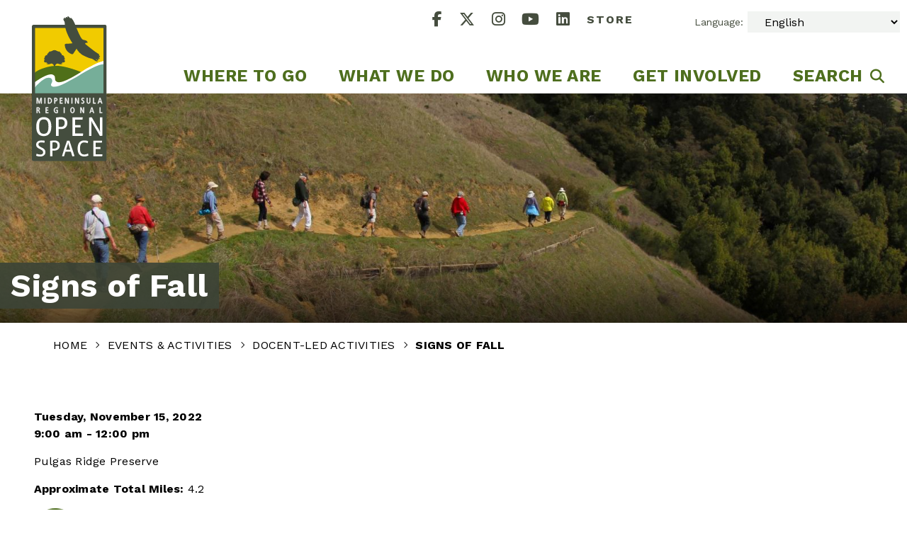

--- FILE ---
content_type: text/html; charset=UTF-8
request_url: https://www.openspace.org/events/guided-activities/signs-fall-1
body_size: 9860
content:
<!DOCTYPE html><html lang="en" dir="ltr" prefix="og: https://ogp.me/ns#"><head><meta charset="utf-8" /><link rel="canonical" href="https://www.openspace.org/events/guided-activities/signs-fall-1" /><meta name="robots" content="index, follow" /><meta property="og:site_name" content="Midpeninsula Regional Open Space District" /><meta property="og:url" content="https://www.openspace.org/events/guided-activities/signs-fall-1" /><meta property="og:title" content="Signs of Fall" /><meta name="twitter:card" content="summary_large_image" /><meta name="twitter:title" content="Signs of Fall" /><meta name="twitter:url" content="https://www.openspace.org/events/guided-activities/signs-fall-1" /><meta name="Generator" content="Drupal 10 (https://www.drupal.org)" /><meta name="MobileOptimized" content="width" /><meta name="HandheldFriendly" content="true" /><meta name="viewport" content="width=device-width, initial-scale=1.0" /><link rel="icon" href="/themes/radicati_d8/favicon.ico" type="image/vnd.microsoft.icon" /><script src="/sites/default/files/google_tag/default/google_tag.script.js?t9aekx" defer></script><title>Signs of Fall | Midpeninsula Regional Open Space District</title><link rel="stylesheet" media="all" href="/sites/default/files/css/css_hxNI-7JyCtWhg_ZmQ2ct0Np1e8NW0i6Z_yo2lEo3Oyw.css?delta=0&amp;language=en&amp;theme=radicati_d8&amp;include=eJxVjcEKgCAQBX_I8NrfxKqrLawavu1gX1_UqdswMExUAqYPBHbx48oAFYaLfbBvfVRSudgNShLJZEurz70ZfqZoD6QLbOqT4jx4ZMHupYk5TBjX93IDsMArjg" /><link rel="stylesheet" media="all" href="/sites/default/files/css/css_15Cvcb1xQG7L_C1k8Ak7EEbIjVKfHE8L1Nj2aXtns6o.css?delta=1&amp;language=en&amp;theme=radicati_d8&amp;include=eJxVjcEKgCAQBX_I8NrfxKqrLawavu1gX1_UqdswMExUAqYPBHbx48oAFYaLfbBvfVRSudgNShLJZEurz70ZfqZoD6QLbOqT4jx4ZMHupYk5TBjX93IDsMArjg" /><link rel="stylesheet" media="all" href="https://fonts.googleapis.com/css2?family=Work+Sans:ital,wght@0,400;0,700;1,400;1,700&amp;display=swap" /><link rel="stylesheet" media="all" href="/themes/radicati_d8/dist/css/hip-styles.css?t9aekx" /><script type="application/json" data-drupal-selector="drupal-settings-json">{"path":{"baseUrl":"\/","pathPrefix":"","currentPath":"node\/6287","currentPathIsAdmin":false,"isFront":false,"currentLanguage":"en"},"pluralDelimiter":"\u0003","suppressDeprecationErrors":true,"gtranslate":{"switcher_horizontal_position":"left","switcher_vertical_position":"bottom","horizontal_position":"inline","vertical_position":"inline","float_switcher_open_direction":"left","switcher_open_direction":"top","default_language":"en","native_language_names":0,"detect_browser_language":0,"add_new_line":0,"select_language_label":"","flag_size":16,"flag_style":"2d","globe_size":20,"alt_flags":[],"wrapper_selector":".gtranslate_wrapper","url_structure":"sub_domain","custom_domains":null,"languages":["zh-CN","ja","ko","es","vi","en"],"custom_css":"","flags_location":"\/modules\/contrib\/gtranslate\/flags\/"},"superfish":{"superfish-main":{"id":"superfish-main","sf":{"animation":{"opacity":"show"},"speed":"fast","autoArrows":false,"dropShadows":false,"disableHI":true},"plugins":{"smallscreen":{"cloneParent":0,"mode":"window_width"}}}},"user":{"uid":0,"permissionsHash":"9dcc5a32eea59a7083cb38c18274b972343803f0daa9175646fafc6602389b1c"}}</script><script src="/sites/default/files/js/js_UppO9nWqeIltozj-v_PsBbsdfthEJfa2BoRVaSR4KEw.js?scope=header&amp;delta=0&amp;language=en&amp;theme=radicati_d8&amp;include=eJxti1EKAyEMRC9U8be3kdTEXakmkmTX6-9CaUEozMfw3szmCmwNnOKsuJEnVBkokx8KWDN4TfiML8jv4HJnLPw7Dp34WEwR9gCTTDotQkrJwCfY52PHIC3V9vhr_1iyDq1ZViK-AIfIRgE"></script></head><body class="path-node page-node-type-docent-led-event"><a href="#main-content" class="visually-hidden focusable skip-link"> Skip to main content</a><noscript><iframe src="https://www.googletagmanager.com/ns.html?id=GTM-T5MQHQ6" height="0" width="0" style="display:none;visibility:hidden"></iframe></noscript><div class="dialog-off-canvas-main-canvas" data-off-canvas-main-canvas><div class="layout-container published"> <header id="site-header" class="site-header"><div class="site-header__inner "> <button class="hamburger hamburger--style-1" aria-expanded="false" aria-controls="off-canvas"> <span></span> <span></span> <span></span> <span class="sr-only">Show Mobile Menu</span></button><div class="header-branding"><div class="region region-header-branding"><div id="block-radicati-d8-branding" class="block block-system block-system-branding-block"> <a href="/" class="site-logo" title='Midpeninsula Regional Open Space District Homepage' aria-label='Midpeninsula Regional Open Space District Homepage'> <img src="/themes/radicati_d8/dist/images/logo.svg" alt="" /> </a></div></div></div><div class="header-navigation"><div class="region region-secondary-navigation"> <nav aria-labelledby="block-sociallinks-menu" id="block-sociallinks" class="block block-menu navigation menu--social-links"><h2 id="block-sociallinks-menu" class="visually-hidden">Social Links</h2><div class="sociallinks"><ul class="sociallinks__menu"><li> <a href="https://www.facebook.com/midpenopenspace" class="sociallink" target='_blank' aria-label='Facebook' rel='noopener'> <i class="icon fa-brands fa-facebook-f" aria-hidden="true"> </i> <span class="visually-hidden"> Facebook (Opens in new window) </span> </a></li><li> <a href="https://twitter.com/midpenopenspace" class="sociallink " target='_blank' aria-label='X' rel='noopener'> <i class="icon fa-brands fa-x-twitter" aria-hidden="true"> </i> <span class="visually-hidden"> X (Opens in new window) </span> </a></li><li> <a href="https://instagram.com/midpenopenspace" class="sociallink" target='_blank' aria-label='Instagram' rel='noopener'> <i class="icon fa-brands fa-instagram" aria-hidden="true"> </i> <span class="visually-hidden"> Instagram (Opens in new window) </span> </a></li><li> <a href="http://www.youtube.com/mrosd01" class="sociallink" target='_blank' aria-label='YouTube' rel='noopener'> <i class="icon fa-brands fa-youtube" aria-hidden="true"> </i> <span class="visually-hidden"> YouTube (Opens in new window) </span> </a></li><li> <a href="https://www.linkedin.com/company/midpenopenspace/" class="sociallink" target='_blank' aria-label='LinkedIn' rel='noopener'> <i class="icon fa-brands fa-linkedin" aria-hidden="true"> </i> <span class="visually-hidden"> LinkedIn (Opens in new window) </span> </a></li><li> <a href="https://store.openspace.org/?utm_source=website&utm_medium=link&utm_content=menu" class="sociallink sociallink--no-icon store" target='_blank' rel='noopener'> Store <span class="visually-hidden">(Opens in new window)</span> </a></li></ul></div> </nav><div id="block-gtranslate" class="block block-gtranslate block-gtranslate-block"><h2 > Language:</h2><div class="gtranslate_wrapper"></div></div></div><div class="region region-primary-navigation"><div id="block-radicati-d8-mainnavigation" class="block block-superfish block-superfishmain"><ul id="superfish-main" class="menu sf-menu sf-main sf-horizontal sf-style-none" role="menu" aria-label="Menu"><li id="main-menu-link-contentc67bb40d-81f4-4f48-b79c-703aa76e6e0f" class="sf-depth-1 menuparent sf-first" role="none"> <a href="/where-to-go" class="sf-depth-1 menuparent" role="menuitem" aria-haspopup="true" aria-expanded="false">Where to go</a><ul role="menu"><li id="main-menu-link-content7b72cc8b-f990-4bf5-87ce-8ad598777118" class="sf-depth-2 sf-no-children sf-first" role="none"> <a href="/where-to-go/visit-a-preserve" class="sf-depth-2" role="menuitem">Visit a Preserve</a></li><li id="main-menu-link-content9442f8e8-9ac5-4d8d-a568-561ff162be52" class="sf-depth-2 sf-no-children" role="none"> <a href="https://www.openspace.org/where-to-go/trail-maps" class="sf-depth-2 sf-external" role="menuitem">Find a Map</a></li><li id="main-menu-link-contentffe80766-ac1c-4390-818e-9507e696f9f4" class="sf-depth-2 sf-no-children" role="none"> <a href="/where-to-go/new-visitors" class="sf-depth-2" role="menuitem">New Visitors</a></li><li id="main-menu-link-content5ebaf712-4c1a-4aaf-8db4-057d32e94933" class="sf-depth-2 sf-no-children" role="none"> <a href="/where-to-go/what-to-do" class="sf-depth-2" role="menuitem">What to Do</a></li><li id="main-menu-link-contentb2301994-0b41-46bb-b614-572f226e6ff6" class="sf-depth-2 sf-no-children" role="none"> <a href="/where-to-go/kids-education" class="sf-depth-2" role="menuitem">Kids &amp; Education</a></li><li id="main-menu-link-content97563abc-2109-44fc-b1dc-60da8569edd7" class="sf-depth-2 sf-no-children" role="none"> <a href="/where-to-go/nature" class="sf-depth-2" role="menuitem">Nature</a></li><li id="main-menu-link-content4287d852-6a3a-4e7b-a963-e61886e52a19" class="sf-depth-2 sf-no-children sf-last" role="none"> <a href="/where-to-go/permits" class="sf-depth-2" role="menuitem">Permits</a></li></ul></li><li id="main-menu-link-contentb4c1eab1-4543-4c0b-87a1-bf23b84acd9b" class="sf-depth-1 menuparent" role="none"> <a href="/what-we-do" class="sf-depth-1 menuparent" role="menuitem" aria-haspopup="true" aria-expanded="false">What We Do</a><ul role="menu"><li id="main-menu-link-content15959dda-9461-4157-a559-9081bfe612ca" class="sf-depth-2 sf-no-children sf-first" role="none"> <a href="/what-we-do/our-vision" class="sf-depth-2" role="menuitem">Our Vision</a></li><li id="main-menu-link-contenta36a015d-268f-4e4d-96ff-de0f578b6eac" class="sf-depth-2 sf-no-children" role="none"> <a href="/what-we-do/preserve" class="sf-depth-2" role="menuitem">Preserve &amp; Protect</a></li><li id="main-menu-link-content75dfc958-4d7b-4eb9-a829-5480e461890b" class="sf-depth-2 sf-no-children" role="none"> <a href="/what-we-do/protect-restore" class="sf-depth-2" role="menuitem">Caring for Nature</a></li><li id="main-menu-link-contentb06912e4-ca66-49c2-8a84-6fbcc2323f3e" class="sf-depth-2 sf-no-children" role="none"> <a href="/what-we-do/public-access-planning" class="sf-depth-2" role="menuitem">Planning for Public Access</a></li><li id="main-menu-link-contente9c3cf9e-1268-437e-93dc-8b8e9396b221" class="sf-depth-2 sf-no-children" role="none"> <a href="/what-we-do/current-projects" class="sf-depth-2" role="menuitem">Current Projects &amp; Programs</a></li><li id="main-menu-link-contentc7b71e15-43db-4a06-b54c-c054d1117099" class="sf-depth-2 sf-no-children" role="none"> <a href="/measure-aa" class="sf-depth-2" role="menuitem">Measure AA</a></li><li id="main-menu-link-content338c4207-2908-49f0-8991-ca91ce582ace" class="sf-depth-2 sf-no-children" role="none"> <a href="/what-we-do/partnerships" class="sf-depth-2" role="menuitem">Partnerships</a></li><li id="main-menu-link-content8d5bcbcb-4594-4598-afb6-1c312e01af75" class="sf-depth-2 sf-no-children sf-last" role="none"> <a href="/what-we-do/projects/grantmaking-program" class="sf-depth-2" role="menuitem">Grants</a></li></ul></li><li id="main-menu-link-content9514a349-e858-4c2f-9d00-cdcd1424d989" class="sf-depth-1 menuparent" role="none"> <a href="/who-we-are" class="sf-depth-1 menuparent" role="menuitem" aria-haspopup="true" aria-expanded="false">Who We Are</a><ul role="menu"><li id="main-menu-link-contentc68993fe-46f4-45b5-8253-062793744703" class="sf-depth-2 sf-no-children sf-first" role="none"> <a href="/who-we-are/board-staff" class="sf-depth-2" role="menuitem">Board &amp; Staff</a></li><li id="main-menu-link-content9c0287ab-296e-4aae-bc6f-8b7cef55a3b8" class="sf-depth-2 sf-no-children" role="none"> <a href="/who-we-are/news" class="sf-depth-2" role="menuitem">News</a></li><li id="main-menu-link-contentbbb5d05e-e423-4212-9af0-8d047953987d" class="sf-depth-2 sf-no-children" role="none"> <a href="/who-we-are/public-information" class="sf-depth-2" role="menuitem">Public Information</a></li><li id="main-menu-link-content8d84afea-4274-4ddf-94d7-6fe41f1bcd39" class="sf-depth-2 sf-no-children" role="none"> <a href="https://www.openspace.org/who-we-are/policies" class="sf-depth-2 sf-external" role="menuitem">Policies</a></li><li id="main-menu-link-contentd1432d03-5587-4b20-8ed4-db579ce4ac57" class="sf-depth-2 sf-no-children" role="none"> <a href="/diversity-equity-inclusion" class="sf-depth-2" role="menuitem">Diversity, Equity &amp; Inclusion</a></li><li id="main-menu-link-content7bcc8ff1-aa25-4f1c-b2a7-eb4e11186d57" class="sf-depth-2 sf-no-children sf-last" role="none"> <a href="/who-we-are/history" class="sf-depth-2" role="menuitem">History</a></li></ul></li><li id="main-menu-link-contenta35f652d-9dd7-4c42-bdb8-c2ebd2d6b490" class="sf-depth-1 menuparent" role="none"> <a href="/get-involved" class="sf-depth-1 menuparent" role="menuitem" aria-haspopup="true" aria-expanded="false">Get Involved</a><ul role="menu"><li id="main-menu-link-content9949649c-0867-4c7c-bd2c-956525f1ea75" class="sf-depth-2 sf-no-children sf-first" role="none"> <a href="/get-involved/public-meetings" class="sf-depth-2" role="menuitem">Public Meetings</a></li><li id="main-menu-link-contente8180448-a1dc-44cc-aeaa-b1649c6884ed" class="sf-depth-2 sf-no-children" role="none"> <a href="/get-involved/events-activities" class="sf-depth-2" role="menuitem">Event Calendar</a></li><li id="main-menu-link-content34d243cf-c71b-471f-af7f-8d0b3e2db5b8" class="sf-depth-2 sf-no-children" role="none"> <a href="/get-involved/volunteer" class="sf-depth-2" role="menuitem">Volunteer</a></li><li id="main-menu-link-contentca37bd8a-de64-4268-8007-3aa9f02745b9" class="sf-depth-2 sf-no-children" role="none"> <a href="/get-involved/bids-proposals" class="sf-depth-2" role="menuitem">Bids &amp; Proposals</a></li><li id="main-menu-link-content23422523-4d22-4427-bea1-5ddd7401b772" class="sf-depth-2 sf-no-children" role="none"> <a href="/get-involved/employment-opportunities" class="sf-depth-2" role="menuitem">Job Opportunities</a></li><li id="main-menu-link-content29838666-7a71-4bf9-bcd9-691705436db5" class="sf-depth-2 sf-no-children" role="none"> <a href="https://www.openspace.org/who-we-are/donate" class="sf-depth-2 sf-external" role="menuitem">Donate</a></li><li id="main-menu-link-content83f45144-ce54-4bc8-a532-ef234847c1e1" class="sf-depth-2 sf-no-children sf-last" role="none"> <a href="/get-involved/contact-us" class="sf-depth-2" role="menuitem">Contact</a></li></ul></li><li id="main-menu-link-content383b8827-e714-452b-bd82-2ae6c142a2c3" class="sf-depth-1 sf-no-children" role="none"> <a href="/search" class="main-nav-search sf-depth-1" role="menuitem">Search</a></li></ul></div></div></div></div></header> <main id="main-content" tabindex="-1" aria-label="Main Content"> <section class="short-hero-1 block block-block-content block-block-contentb7283c1e-c74f-42b7-99e0-820b77feb191" id=block-guidedactivityfallbackheroimage><div class="card card--short-hero-1"><div class="card__inner"><div class="card__header"><div class="card__background__wrapper"><div class="field--hero_image field-hero-image"><div class="media media--type-image media--view-mode-hero-image"><div class="field--image field-media-image"> <img loading="eager" srcset="/sites/default/files/styles/16x9_300w/public/Lanette%20Otvos_RR_Docent%20hikes.jpg?h=638819c0&amp;itok=0p-tV0G6 300w, /sites/default/files/styles/16x9_400w/public/Lanette%20Otvos_RR_Docent%20hikes.jpg?h=638819c0&amp;itok=GPDCPCmZ 400w, /sites/default/files/styles/16x9_600w/public/Lanette%20Otvos_RR_Docent%20hikes.jpg?h=638819c0&amp;itok=Jrf3nK2s 600w, /sites/default/files/styles/16x9_800w/public/Lanette%20Otvos_RR_Docent%20hikes.jpg?h=638819c0&amp;itok=UXDKnL0n 800w, /sites/default/files/styles/16x9_1000w/public/Lanette%20Otvos_RR_Docent%20hikes.jpg?h=638819c0&amp;itok=XCnOKEol 1000w, /sites/default/files/styles/16x9_1200w/public/Lanette%20Otvos_RR_Docent%20hikes.jpg?h=638819c0&amp;itok=3YWuDgis 1200w, /sites/default/files/styles/16x9_1600w/public/Lanette%20Otvos_RR_Docent%20hikes.jpg?h=638819c0&amp;itok=M0DQXuhz 1600w" sizes="100vw" width="1600" height="900" src="/sites/default/files/styles/16x9_1600w/public/Lanette%20Otvos_RR_Docent%20hikes.jpg?h=638819c0&amp;itok=M0DQXuhz" alt="Hikers in Russian Ridge Open Space Preserve / photo by Lanette Otvos" title="photo by Lanette Otvos" /></div></div></div></div><div class="card__title__wrapper"><h1 class="card__title">Signs of Fall</h1></div></div><div class="card__body"></div></div></div></section><div class="container--wide breadcrumb-container"><div class="row"><div class="col--12"><div class="region region-breadcrumb"><div id="block-radicati-d8-breadcrumbs" class="block block-system block-system-breadcrumb-block"> <nav class="breadcrumbs" role="navigation" aria-label="Breadcrumbs"><ul class="breadcrumbs__list"><li class="breadcrumbs__list__item"> <a class="breadcrumbs__breadcrumb" href="/"> Home </a></li><li class="breadcrumbs__list__item breadcrumbs__list__item--separator"> <span class="breadcrumbs__list breadcrumbs__list--separator"> &#xf054; </span></li><li class="breadcrumbs__list__item"> <a class="breadcrumbs__breadcrumb" href="/get-involved/events-activities"> Events & Activities </a></li><li class="breadcrumbs__list__item breadcrumbs__list__item--separator"> <span class="breadcrumbs__list breadcrumbs__list--separator"> &#xf054; </span></li><li class="breadcrumbs__list__item"> <a class="breadcrumbs__breadcrumb" href="/events/guided-activities"> Docent-Led Activities </a></li><li class="breadcrumbs__list__item breadcrumbs__list__item--separator"> <span class="breadcrumbs__list breadcrumbs__list--separator"> &#xf054; </span></li><li class="breadcrumbs__list__item breadcrumbs__list__item--current-page"> <span class="breadcrumbs__breadcrumb breadcrumbs__breadcrumb--no-link"> Signs of Fall </span></li></ul> </nav></div></div></div></div></div><div class="container"><div class="col--12"><div class="region region-system-help"><div data-drupal-messages-fallback class="hidden"></div></div></div></div><div class="region region-content"><div id="block-openspace-system-main" class="block block-system block-system-main-block"> <article class="event-page"><div class="container"><div class="event-page__content-row row"><div class="col--12"><div class="event-page__content"><div class="event-page__image"></div><div class="event-page__date"><div class="event-page__event-date event-page__event-date--start">Tuesday, November 15, 2022</div><div class="event-page__event-time">9:00 am - 12:00 pm</div></div><div class="event-page__location"><div class="field--preserve field-preserve-term"> Pulgas Ridge Preserve</div></div><div class="event-page__total-miles"><div class="field--approximate_total_miles field-aprox-total-miles"><div class="field__label">Approximate Total Miles</div> 4.2</div></div><div class="event-page__activity-type"><div class="field--activity_type field-activity-type"><div class="field--item"><div id="taxonomy-term-139" class="taxonomy-term vocabulary-activity-type"><div class="icon-link"><div class="icon-link__media"><div class="field--icon field-icon"><div class="media media--type-icon media--view-mode-default"><div class="field--image field-media-image"><div class="field__label visually-hidden">Image</div> <img loading="lazy" src="/sites/default/files/styles/large/public/2021-07/hiking_icon_green.png?itok=eijep1Mr" width="50" height="50" alt="Hiking" class="image-style-large" /></div></div></div></div><div class="icon-link__name sr-only"> Hike</div></div></div></div></div></div><div class="event-page__description"><div class="clearfix text-formatted field--description body"><p>Join Docent Naturalists Liz Foreman, Lindsay Joye and Maureen Draper to explore for signs that fall has arrived, including dusky-footed wood rat nests, and trees with berries and nuts. You’ll travel the Blue Oak and Dick Bishop Trails and also climb hills, with an elevation gain over 600 feet. You&#039;ll enjoy the views as you travel along the ridge top on this moderately-paced round trip outing with some uneven terrain.</p></div></div><div class="event-page__meetup-location"><div class="field--where_to_meet field-meetup-location"> <section class="location-info__location-info" title="Event Location Information" aria-labelledby="meetion-location"><div class="location-info__section-title" id="meetion-location"> Where to Meet</div><div class="location-info__description"><div class="clearfix text-formatted field--body body"><p>Meet at the <a href="https://goo.gl/maps/3ERMcRAqHWX6zFoX9" rel=" noopener" target="_blank">Pulgas Ridge Parking Area</a> on Edmonds Rd. From I-280, exit Edgewood Road.&nbsp; Drive 0.75 miles on Edgewood Rd. toward San Carlos/Redwood City. Turn left (north) on Crestview Drive, then immediately turn left on Edmonds Road.&nbsp;Follow Edmonds Rd. to the preserve parking lot entrance on the right.</p></div></div><div class="location-info__address"> <a class="location-info__address-link" href="http://maps.google.com/maps/search/?api=1&amp;query=37.475703266543,-122.28445409655&amp;z=16" target="_blank" title="Map Link - Opens in new tab"> Link to Google Map </a></div> </section></div></div><div class="event-page__content"></div></div></div></div></div></article></div><div id="block-guidedactivitiescovidsafety" class="block block-block-content block-block-contentb1502d27-3eb3-4870-acc6-b4cc5d97af46"><div class="clearfix text-formatted field--body body"><p><span>To ensure your experience on a docent naturalist outing is enjoyable <a href="/events/guided-activities/guidelines">please review these activity guidelines</a>.</span></p><p>For more information about trail characteristics for this event, check out the Midpen <a href="https://opendata-mrosd.hub.arcgis.com/pages/find-the-right-trail">Trail Explorer app</a>. To learn more about ADA accommodations for events, or make an inquiry with the ADA coordinator, visit our <a href="/what-we-do/accessibility">Accessibility page</a>.</p><p>If your activity requires registration, please be sure to cancel your reservation (from your confirmation email) if you are no longer able to attend so others can participate.</p><p>After your participation on a guided activity&nbsp;<a href="https://www.openspace.org/what-to-do/rate-your-activity">please share your feedback</a>&nbsp;— your input is meaningful to our volunteers and program staff – thank you!</p></div></div></div> </main> <footer class="footer"><div class="container"><div class="row"><div class="col--12 col-lg-2"><div class="region region-footer-one"><div id="block-sitebranding" class="block block-system block-system-branding-block"> <a href="/" class="site-logo" title='Midpeninsula Regional Open Space District Homepage' aria-label='Midpeninsula Regional Open Space District Homepage'> <img src="/themes/radicati_d8/dist/images/logo.svg" alt="" /> </a></div></div></div><div class="col--12 col-lg-7"><div class="region region-footer-two"> <nav aria-labelledby="block-radicati-d8-footer-menu" id="block-radicati-d8-footer" class="block block-menu navigation menu--footer"><h2 id="block-radicati-d8-footer-menu" class="visually-hidden">Footer menu</h2><ul class="menu menu--footer menu--level-0" ><li class="menu__menu-item menu__menu-item--expanded"> <span>First</span><ul class="sub-menu menu--level-1" ><li class="sub-menu__menu-item"> <a href="/get-involved/public-meetings" data-drupal-link-system-path="node/5300">Meeting Agendas</a></li><li class="sub-menu__menu-item"> <a href="/get-involved/public-meetings" data-drupal-link-system-path="node/5300">Public Comment</a></li><li class="sub-menu__menu-item"> <a href="/who-we-are/board-directors">Board of Directors</a></li><li class="sub-menu__menu-item"> <a href="/who-we-are/policies" data-drupal-link-system-path="node/94">Policies</a></li><li class="sub-menu__menu-item"> <a href="/who-we-are/reports" data-drupal-link-system-path="node/2069">Reports</a></li><li class="sub-menu__menu-item"> <a href="/where-to-go/permits" data-drupal-link-system-path="node/242">Permits</a></li></ul></li><li class="menu__menu-item menu__menu-item--expanded"> <span>Column 2</span><ul class="sub-menu menu--level-1" ><li class="sub-menu__menu-item"> <a href="/get-involved/contact-us" data-drupal-link-system-path="node/2075">Contact Us</a></li><li class="sub-menu__menu-item"> <a href="/jobs">Jobs</a></li><li class="sub-menu__menu-item"> <a href="/get-involved/bids-proposals" data-drupal-link-system-path="node/272">Bids &amp; Proposals</a></li><li class="sub-menu__menu-item"> <a href="/where-to-go/what-to-do/volunteer">Volunteer</a></li><li class="sub-menu__menu-item"> <a href="/get-involved/donate" data-drupal-link-system-path="node/269">Donate</a></li><li class="sub-menu__menu-item"> <a href="https://store.openspace.org/?utm_source=website&amp;utm_medium=link&amp;utm_content=menu" target="_blank">Shop</a></li></ul></li><li class="menu__menu-item menu__menu-item--expanded"> <span>Column 3</span><ul class="sub-menu menu--level-1" ><li class="sub-menu__menu-item"> <a href="/what-we-do/accessibility" data-drupal-link-system-path="node/280">Accessibility</a></li><li class="sub-menu__menu-item"> <a href="/terms-use-privacy" data-drupal-link-system-path="node/271">Terms of Use &amp; Privacy</a></li><li class="sub-menu__menu-item"> <a href="https://volunteer.openspace.org/user/login/">Volunteer &amp; Docent Login</a></li></ul></li></ul> </nav></div></div><div class="col--12 col-lg-3"><div class="region region-footer-three"> <nav aria-labelledby="block-sociallinks-2-menu" id="block-sociallinks-2" class="block block-menu navigation menu--social-links"><h2 id="block-sociallinks-2-menu">Stay Connected</h2><div class="sociallinks"><ul class="sociallinks__menu"><li> <a href="https://www.facebook.com/midpenopenspace" class="sociallink" target='_blank' aria-label='Facebook' rel='noopener'> <i class="icon fa-brands fa-facebook-f" aria-hidden="true"> </i> <span class="visually-hidden"> Facebook (Opens in new window) </span> </a></li><li> <a href="https://twitter.com/midpenopenspace" class="sociallink " target='_blank' aria-label='X' rel='noopener'> <i class="icon fa-brands fa-x-twitter" aria-hidden="true"> </i> <span class="visually-hidden"> X (Opens in new window) </span> </a></li><li> <a href="https://instagram.com/midpenopenspace" class="sociallink" target='_blank' aria-label='Instagram' rel='noopener'> <i class="icon fa-brands fa-instagram" aria-hidden="true"> </i> <span class="visually-hidden"> Instagram (Opens in new window) </span> </a></li><li> <a href="http://www.youtube.com/mrosd01" class="sociallink" target='_blank' aria-label='YouTube' rel='noopener'> <i class="icon fa-brands fa-youtube" aria-hidden="true"> </i> <span class="visually-hidden"> YouTube (Opens in new window) </span> </a></li><li> <a href="https://www.linkedin.com/company/midpenopenspace/" class="sociallink" target='_blank' aria-label='LinkedIn' rel='noopener'> <i class="icon fa-brands fa-linkedin" aria-hidden="true"> </i> <span class="visually-hidden"> LinkedIn (Opens in new window) </span> </a></li><li> <a href="https://store.openspace.org/?utm_source=website&utm_medium=link&utm_content=menu" class="sociallink sociallink--no-icon store" target='_blank' rel='noopener'> Store <span class="visually-hidden">(Opens in new window)</span> </a></li></ul></div> </nav></div></div></div><div class="row"><div class="col--12"><div class="footer__copyright"><div class="region region-copyright"><div id="block-copyright" class="block block-block-content block-block-content07933b8c-418c-4007-b6c6-384fa05640f5"><div class="clearfix text-formatted field--body body"><p>© 2019 - 2025 All Rights Reserved</p></div></div></div></div></div></div></div></footer><div class="oc-overlay"></div><aside id="off-canvas" class="off-canvas" tabindex="-1" role="region" aria-label="Site Menu" aria-expanded="false"><div class="offcanvas__header"><div class="offcanvas__logo"> <a class="offcanvas__logo--link" href="/" title="MidPen OpenSpace Homepage"> </a></div> <button type="button" class="offcanvas__close" aria-controls="off-canvas" title="Close Off-Canvas Navigation"> <span class="close-button"><span></span><span></span></span> </button></div><div class="offcanvas__content"><div class="region region-off-canvas"><div id="block-gtranslate-2" class="block block-gtranslate block-gtranslate-block"><div class="gtranslate_wrapper"></div></div><nav aria-labelledby="block-mobilemenu-menu" id="block-mobilemenu" class="block block-menu navigation menu--mobile-menu"><h2 id="block-mobilemenu-menu" class="visually-hidden">Mobile Menu</h2><ul class="menu menu--dropdown menu--off-canvas menu--level-0" ><li class="menu__menu-item menu__menu-item--expanded"> <a href="/where-to-go" data-drupal-link-system-path="node/5436">Where to go</a> <button class="dropdown-toggle level-1"> <span class="toggle-text visually-hidden">Show submenu</span> <i class="fa-solid fa-chevron-down" aria-hidden="true"></i> </button><ul class="sub-menu menu--level-1" aria-expanded="false"><li class="sub-menu__menu-item"> <a href="/where-to-go/visit-a-preserve" data-drupal-link-system-path="node/5437">Visit a Preserve</a></li><li class="sub-menu__menu-item"> <a href="https://www.openspace.org/where-to-go/trail-maps">Find a Map</a></li><li class="sub-menu__menu-item"> <a href="/" data-drupal-link-system-path="&lt;front&gt;">New Visitors</a></li><li class="sub-menu__menu-item"> <a href="/where-to-go/what-to-do" data-drupal-link-system-path="node/5438">What To Do</a></li><li class="sub-menu__menu-item"> <a href="/where-to-go/kids-education" data-drupal-link-system-path="node/5809">Kids &amp; Education</a></li><li class="sub-menu__menu-item"> <a href="/where-to-go/nature" data-drupal-link-system-path="node/5772">Nature</a></li><li class="sub-menu__menu-item"> <a href="/where-to-go/permits" data-drupal-link-system-path="node/242">Permits</a></li></ul></li><li class="menu__menu-item menu__menu-item--expanded"> <a href="/what-we-do" data-drupal-link-system-path="node/5441">What we do</a> <button class="dropdown-toggle level-1"> <span class="toggle-text visually-hidden">Show submenu</span> <i class="fa-solid fa-chevron-down" aria-hidden="true"></i> </button><ul class="sub-menu menu--level-1" aria-expanded="false"><li class="sub-menu__menu-item"> <a href="/what-we-do/our-vision" data-drupal-link-system-path="node/5454">Our Vision</a></li><li class="sub-menu__menu-item"> <a href="/what-we-do/preserve" data-drupal-link-system-path="node/5457">Preserve &amp; Protect</a></li><li class="sub-menu__menu-item"> <a href="/what-we-do/protect-restore" data-drupal-link-system-path="node/255">Caring for Nature</a></li><li class="sub-menu__menu-item"> <a href="/what-we-do/public-access-planning" data-drupal-link-system-path="node/111">Planning for Public Access</a></li><li class="sub-menu__menu-item"> <a href="/what-we-do/current-projects" data-drupal-link-system-path="node/5297">Current Projects &amp; Programs</a></li><li class="sub-menu__menu-item"> <a href="/what-we-do/partnerships" data-drupal-link-system-path="node/5460">Partnerships</a></li><li class="sub-menu__menu-item"> <a href="/get-involved/bids-proposals" data-drupal-link-system-path="node/272">Bids &amp; Proposals</a></li></ul></li><li class="menu__menu-item menu__menu-item--expanded"> <a href="/who-we-are" data-drupal-link-system-path="node/5468">Who we are</a> <button class="dropdown-toggle level-1"> <span class="toggle-text visually-hidden">Show submenu</span> <i class="fa-solid fa-chevron-down" aria-hidden="true"></i> </button><ul class="sub-menu menu--level-1" aria-expanded="false"><li class="sub-menu__menu-item"> <a href="/who-we-are/board-staff" data-drupal-link-system-path="node/5471">Board &amp; Staff</a></li><li class="sub-menu__menu-item"> <a href="/who-we-are/news" data-drupal-link-system-path="node/5472">News</a></li><li class="sub-menu__menu-item"> <a href="/who-we-are/public-information" data-drupal-link-system-path="node/5473">Public Information</a></li><li class="sub-menu__menu-item"> <a href="https://www.openspace.org/who-we-are/policies">Policies</a></li><li class="sub-menu__menu-item"> <a href="/dei">Diversity, Equity &amp; Inclusion</a></li><li class="sub-menu__menu-item"> <a href="/who-we-are/history" data-drupal-link-system-path="node/276">History</a></li></ul></li><li class="menu__menu-item menu__menu-item--expanded"> <a href="/get-involved" data-drupal-link-system-path="node/7365">Get Involved</a> <button class="dropdown-toggle level-1"> <span class="toggle-text visually-hidden">Show submenu</span> <i class="fa-solid fa-chevron-down" aria-hidden="true"></i> </button><ul class="sub-menu menu--level-1" aria-expanded="false"><li class="sub-menu__menu-item"> <a href="/get-involved/public-meetings" data-drupal-link-system-path="node/5300">Public Meetings</a></li><li class="sub-menu__menu-item"> <a href="/where-to-go/events-activities">Event Calendar</a></li><li class="sub-menu__menu-item"> <a href="/get-involved/volunteer" data-drupal-link-system-path="node/234">Volunteer</a></li><li class="sub-menu__menu-item"> <a href="/get-involved/bids-proposals" data-drupal-link-system-path="node/272">Bids &amp; Proposals</a></li><li class="sub-menu__menu-item"> <a href="/get-involved/employment-opportunities" data-drupal-link-system-path="node/88">Job Opportunities</a></li><li class="sub-menu__menu-item"> <a href="https://www.openspace.org/who-we-are/donate">Donate</a></li><li class="sub-menu__menu-item"> <a href="/get-involved/contact-us" data-drupal-link-system-path="node/2075">Contact</a></li></ul></li><li class="menu__menu-item"> <a href="/search" data-drupal-link-system-path="search">Search</a></li><li class="menu__menu-item"> <a href="https://store.openspace.org/">Shop</a></li></ul> </nav></div></div><div class="offcanvas__footer"><div class="region region-off-canvas-footer"> <nav aria-labelledby="block-sociallinks-3-menu" id="block-sociallinks-3" class="block block-menu navigation menu--social-links"><h2 id="block-sociallinks-3-menu" class="visually-hidden">Social Links</h2><div class="sociallinks"><ul class="sociallinks__menu"><li> <a href="https://www.facebook.com/midpenopenspace" class="sociallink" target='_blank' aria-label='Facebook' rel='noopener'> <i class="icon fa-brands fa-facebook-f" aria-hidden="true"> </i> <span class="visually-hidden"> Facebook (Opens in new window) </span> </a></li><li> <a href="https://twitter.com/midpenopenspace" class="sociallink " target='_blank' aria-label='X' rel='noopener'> <i class="icon fa-brands fa-x-twitter" aria-hidden="true"> </i> <span class="visually-hidden"> X (Opens in new window) </span> </a></li><li> <a href="https://instagram.com/midpenopenspace" class="sociallink" target='_blank' aria-label='Instagram' rel='noopener'> <i class="icon fa-brands fa-instagram" aria-hidden="true"> </i> <span class="visually-hidden"> Instagram (Opens in new window) </span> </a></li><li> <a href="http://www.youtube.com/mrosd01" class="sociallink" target='_blank' aria-label='YouTube' rel='noopener'> <i class="icon fa-brands fa-youtube" aria-hidden="true"> </i> <span class="visually-hidden"> YouTube (Opens in new window) </span> </a></li><li> <a href="https://www.linkedin.com/company/midpenopenspace/" class="sociallink" target='_blank' aria-label='LinkedIn' rel='noopener'> <i class="icon fa-brands fa-linkedin" aria-hidden="true"> </i> <span class="visually-hidden"> LinkedIn (Opens in new window) </span> </a></li><li> <a href="https://store.openspace.org/?utm_source=website&utm_medium=link&utm_content=menu" class="sociallink sociallink--no-icon store" target='_blank' rel='noopener'> Store <span class="visually-hidden">(Opens in new window)</span> </a></li></ul></div> </nav></div></div></aside><div class="back-to-top__wrapper"> <a class="back-to-top__link" href="#top"><div class="back-to-top__icon"><i class="fa-solid fa-chevron-up"></i></div><div class="back-to-top__text"> Back to top</div> </a></div></div></div><script src="/sites/default/files/js/js_HGgkJVRzeaklH7djEm_dD8nzfftYEduGFz6Q5Xv35O8.js?scope=footer&amp;delta=0&amp;language=en&amp;theme=radicati_d8&amp;include=eJxti1EKAyEMRC9U8be3kdTEXakmkmTX6-9CaUEozMfw3szmCmwNnOKsuJEnVBkokx8KWDN4TfiML8jv4HJnLPw7Dp34WEwR9gCTTDotQkrJwCfY52PHIC3V9vhr_1iyDq1ZViK-AIfIRgE"></script><script src="/modules/contrib/gtranslate/js/dropdown.js?t9aekx" data-gt-orig-domain="www.openspace.org"></script><script src="/sites/default/files/js/js_b4IIlsw355jGV11dvyLbcba83H850Gs7LK6mPOemxiw.js?scope=footer&amp;delta=2&amp;language=en&amp;theme=radicati_d8&amp;include=eJxti1EKAyEMRC9U8be3kdTEXakmkmTX6-9CaUEozMfw3szmCmwNnOKsuJEnVBkokx8KWDN4TfiML8jv4HJnLPw7Dp34WEwR9gCTTDotQkrJwCfY52PHIC3V9vhr_1iyDq1ZViK-AIfIRgE"></script><script src="https://kit.fontawesome.com/a40fb12f6f.js" crossorigin="anonymous"></script><script src="/sites/default/files/js/js_Cv7ErGvT9GaSulz4nftwjWhDFGpW2QE0IemSJC8ACnw.js?scope=footer&amp;delta=4&amp;language=en&amp;theme=radicati_d8&amp;include=eJxti1EKAyEMRC9U8be3kdTEXakmkmTX6-9CaUEozMfw3szmCmwNnOKsuJEnVBkokx8KWDN4TfiML8jv4HJnLPw7Dp34WEwR9gCTTDotQkrJwCfY52PHIC3V9vhr_1iyDq1ZViK-AIfIRgE"></script><script type="text/javascript">
window._monsido = window._monsido || {
token: "LtL8U6FNr_IhHCrFqRnpHw",
statistics: {
enabled: true,
documentTracking: {
enabled: true,
documentCls: "monsido_download",
documentIgnoreCls: "monsido_ignore_download",
documentExt: ["pdf","doc","ppt","docx","pptx"],
},
},
};
</script><script type="text/javascript" async src="https://app-script.monsido.com/v2/monsido-script.js"></script></body></html>

--- FILE ---
content_type: image/svg+xml
request_url: https://www.openspace.org/themes/radicati_d8/dist/images/logo.svg
body_size: 7943
content:
<svg width="107" height="206" viewBox="0 0 107 206" fill="none" xmlns="http://www.w3.org/2000/svg">
  <path d="M3.2002 14.3238L3.35137 80.8972C3.72301 80.4878 4.15763 80.0847 4.63005 79.6878L4.56706 80.5067C36.0617 67.2789 71.4429 79.5807 70.4224 79.1272C70.202 79.0075 69.9815 78.8942 69.761 78.7808C70.2587 78.9761 70.5358 79.0894 70.5358 79.0894C73.5404 76.8029 96.0591 63.6759 104.128 63.3169L104.292 63.1972L104.411 14.2671L3.2002 14.3238Z" fill="#F1CB00"/>
  <path opacity="0.54" d="M3.29443 103.013C4.45344 100.569 13.9144 90.3204 20.7425 87.8134C23.2054 86.9064 25.2147 86.8497 26.7391 87.7063C30.1153 89.6086 29.3909 93.2683 28.1689 95.0383C27.1674 96.4807 27.1863 98.0555 27.8414 98.7672C32.7294 104.096 52.571 92.5817 68.5199 83.3538C75.644 79.2343 93.7408 67.8269 104.14 67.8269V63.342C96.0714 63.7074 73.5591 76.8281 70.5482 79.1209C70.5482 79.1209 8.29579 75.5053 3.35742 80.9287C3.36372 80.9287 3.29443 100.764 3.29443 103.013Z" fill="white"/>
  <path d="M104.241 67.8081C93.848 67.8081 75.6315 79.2155 68.5074 83.335C52.5522 92.5566 32.7169 104.071 27.8226 98.7485C27.1675 98.0367 27.1486 96.462 28.1501 95.0132C29.3784 93.2432 30.0965 89.5835 26.7203 87.6812C25.2022 86.8246 23.1866 86.8624 20.7237 87.7883C15.2688 89.8418 6.05347 98.0241 3.24414 102.774V110.88H104.248L104.241 67.8081Z" fill="#76AE99"/>
  <path d="M47.3994 63.6697C47.3302 63.2981 47.0278 63.1469 46.9144 62.813C46.8199 62.5296 46.9018 62.1139 46.8892 61.8178C46.5491 61.8997 46.1838 62.1517 45.9696 61.7611C46.4861 61.4777 47.2987 60.7848 47.1538 59.9281C47.0467 59.273 46.4168 58.8321 46.2341 58.4983C46.02 58.1014 46.505 57.7046 46.2089 57.2007C45.957 56.7724 45.283 56.1551 45.0184 55.8212C44.4326 55.0905 43.7398 55.2165 42.8579 55.3362C43.0343 54.8953 43.0658 54.1898 42.6123 53.5284C41.9446 52.5521 41.321 52.6088 41.1824 52.3946C41.0375 52.1678 41.3462 51.6702 40.9367 51.3427C40.7856 51.223 40.2942 51.2734 40.099 51.2671C40.099 51.1033 40.4895 50.8577 40.2061 50.6687C39.9415 50.5049 39.91 50.3726 39.4502 50.2404C39.0974 49.3459 38.2093 50.001 37.9384 50.1081C37.5038 50.2845 37.6172 49.327 36.6976 49.6798C36.6157 48.9743 35.885 49.1129 35.5385 49.1633C34.7197 48.3129 33.2835 48.0924 32.1875 48.0798C32.1875 48.0798 32.1875 48.0798 32.1812 48.0798C31.0789 48.0924 29.9325 48.3192 29.1199 49.1633C28.7672 49.1129 28.0365 48.9743 27.9609 49.6798C27.0476 49.327 27.1484 50.2845 26.72 50.1081C26.4492 50.001 25.5547 49.3522 25.2083 50.2404C24.7485 50.3726 24.7233 50.5112 24.4524 50.6687C24.169 50.8577 24.5595 51.1033 24.5595 51.2671C24.3642 51.2734 23.8729 51.223 23.7217 51.3427C23.3186 51.6702 23.6273 52.1678 23.4761 52.3946C23.3375 52.6088 22.7139 52.5521 22.0462 53.5284C21.5927 54.1898 21.6305 54.8953 21.8069 55.3362C20.925 55.2165 20.2321 55.0905 19.6463 55.8212C19.3818 56.1488 18.7141 56.7661 18.4621 57.2007C18.1661 57.7046 18.6511 58.1014 18.4306 58.4983C18.248 58.8384 17.6181 59.273 17.5173 59.9281C17.3724 60.7848 18.185 61.4777 18.7078 61.7611C18.4873 62.1517 18.1283 61.8997 17.7819 61.8178C17.763 62.1139 17.8448 62.5296 17.7504 62.813C17.6433 63.1469 17.3346 63.2981 17.2653 63.6697C17.0827 64.6523 18.1094 64.3941 18.2669 64.9484C18.8401 66.3215 19.7849 65.4838 20.5849 64.9295C20.5282 65.3011 20.9061 65.9814 21.2652 66.2334C21.7502 66.5735 22.9848 66.8066 23.4383 66.8066C22.6887 67.1908 21.303 67.1152 20.2888 66.9892C20.5723 67.4491 22.2604 68.0852 23.2619 68.0852C24.4965 68.0852 25.5799 67.953 26.72 67.4302C27.7216 66.9703 28.6979 67.0963 29.5861 67.5813C30.2348 67.9341 31.0285 68.9671 31.2364 69.4962C31.5765 70.3718 31.671 71.7386 30.8081 72.6772L32.3387 72.6709L33.8693 72.6772C33.0064 71.7449 33.0946 70.3781 33.441 69.4962C33.6489 68.9671 34.4425 67.9341 35.0913 67.5813C35.9795 67.0963 36.9495 66.9766 37.951 67.4302C39.0911 67.953 40.1746 68.0852 41.4092 68.0852C42.4107 68.0852 44.1051 67.4428 44.3823 66.9892C43.3681 67.1089 41.9824 67.1908 41.2328 66.8066C41.6863 66.8066 42.9209 66.5735 43.4059 66.2334C43.765 65.9814 44.1366 65.3011 44.0862 64.9295C44.8862 65.4901 45.831 66.3278 46.4042 64.9484C46.5554 64.3941 47.5821 64.6523 47.3994 63.6697Z" fill="#444D3E"/>
  <path d="M76.0345 39.11C76.2991 38.3856 77.1557 37.6801 77.899 37.5919C78.9005 37.4722 79.6501 37.8124 79.7131 37.5982C79.8391 37.1951 79.2911 35.5511 78.2896 34.8834C77.1746 34.1275 75.1464 33.737 75.0456 33.737C72.841 33.4976 71.7387 32.2063 71.6946 32.1496C71.682 32.1307 71.6631 32.1118 71.6442 32.0929C68.5325 29.1325 61.547 10.9411 61.4777 10.7585C58.8825 4.17607 56.1803 2.39977 56.0606 2.33048C55.8968 2.2234 55.689 2.20451 55.5063 2.2675C55.3236 2.33678 55.1788 2.48796 55.1221 2.67063C54.8197 3.59657 55.5189 6.16024 55.7394 6.92871C55.6512 6.60746 55.815 6.27362 56.1236 6.16024C56.4322 6.04056 56.7787 6.18543 56.9236 6.48148C54.6119 1.59981 52.0797 0.138455 51.9726 0.081765C51.8088 -0.012719 51.6073 -0.0253169 51.4309 0.0439714C51.2545 0.11326 51.1159 0.258135 51.0593 0.440804C50.7632 1.37305 51.5569 3.53358 51.9096 4.42803C51.7962 4.14458 51.897 3.82333 52.149 3.65956C52.4009 3.49579 52.7348 3.53358 52.9489 3.74145C50.5364 1.31006 49.5475 0.969915 49.3774 0.925822C49.2137 0.88173 49.031 0.913224 48.8861 1.00141C48.735 1.08959 48.6342 1.23447 48.5964 1.41084C48.4074 2.29269 49.3459 4.53511 49.7554 5.46105C49.6294 5.1776 49.7302 4.83746 49.9947 4.66739C50.2593 4.49732 50.6057 4.54771 50.8136 4.78077C48.8294 2.54465 46.9398 1.96515 46.8579 1.93995C46.6563 1.87696 46.4358 1.92105 46.2721 2.05963C46.1083 2.18561 46.0264 2.39347 46.0453 2.60134C46.1335 3.49579 47.7145 6.28622 48.1995 7.11767C48.3633 7.40743 48.7224 7.51451 49.0184 7.37593C49.3208 7.23106 49.4593 6.89091 49.3459 6.57597C48.6972 4.82486 47.3303 4.42173 47.2736 4.40283C46.7067 4.29575 46.2784 3.75404 46.1587 3.55878C46.0012 3.29422 45.68 3.18714 45.3965 3.28792C45.1131 3.395 44.9367 3.68476 44.9871 3.98081C45.239 5.58703 46.4358 7.33814 46.4862 7.41372C46.5051 7.43262 46.5177 7.45782 46.5366 7.47671C46.6941 7.65308 46.7004 7.67828 46.7697 7.89244L46.8012 7.99323C46.8516 8.1444 46.9272 8.77429 46.9776 9.27191C46.9713 9.25301 46.9713 9.22782 46.9713 9.20892C46.9587 10.2105 47.3807 12.9505 47.3996 13.0639C48.4137 24.024 57.5283 37.4093 57.9125 37.9762C58.1582 38.31 58.1834 38.4423 58.1834 38.4423C58.1771 38.4108 58.1897 38.31 58.2652 38.2281C58.2967 38.1966 58.3597 38.1399 58.4227 38.1399C58.3219 38.1399 58.2274 38.1588 58.1393 38.1966C57.27 38.606 51.8403 38.9336 48.6153 39.0533C48.5775 39.0596 48.546 39.0596 48.5082 39.0659C47.1665 39.343 46.9461 40.2753 47.0153 40.7288C47.6956 50.6937 56.5456 53.5408 56.6401 53.5723C56.5834 53.5597 56.533 53.5282 56.4889 53.503C57.5724 54.1896 58.4542 53.8054 58.8132 53.4652C59.5313 52.7849 63.0398 47.3049 63.739 46.2089C63.7516 46.1837 63.7705 46.1585 63.7768 46.1333L64.1862 45.2388C64.1547 45.2955 64.1232 45.3459 64.0855 45.3963C63.9784 45.516 63.7642 45.5286 63.6823 45.4656C63.7201 45.4908 63.7957 45.579 63.8335 45.6483C63.8146 45.6168 63.802 45.5853 63.7894 45.5538C65.6602 50.3032 71.7324 54.5172 71.9906 54.6935C72.0095 54.7061 72.0284 54.7187 72.0473 54.7313C81.0989 59.613 84.6641 59.9468 84.8089 59.9594C84.7775 59.9594 84.746 59.9531 84.7208 59.9468C87.1081 60.4885 89.6591 62.5168 89.6843 62.5357C89.7095 62.5609 89.741 62.5798 89.7725 62.5987C89.7284 62.5735 89.6843 62.5483 89.6465 62.5105C91.1835 63.9089 93.3944 64.0474 93.4889 64.0537C93.8164 64.0726 94.0999 63.8396 94.1503 63.5183C94.2007 63.1971 94.0054 62.8884 93.6904 62.8066C91.0638 62.0822 90.5473 58.1264 90.5473 58.0887C90.5851 58.4036 90.3835 58.6996 90.0749 58.7815C89.7662 58.8571 89.445 58.6933 89.3253 58.4036C89.9237 59.9027 93.4511 61.9814 94.1503 62.3782C94.3455 62.4916 94.5912 62.4916 94.7865 62.3782C94.9817 62.2648 95.1077 62.0507 95.1014 61.8239C95.0762 59.9027 91.9204 56.8919 91.2842 56.3061C91.0323 56.073 90.6481 56.0856 90.4087 56.3187C90.1693 56.5643 90.1567 56.9485 90.3835 57.2005C91.6307 58.58 95.5486 60.3815 95.9896 60.5893C96.21 60.6838 96.4557 60.6586 96.6446 60.5137C96.8273 60.3689 96.9155 60.1295 96.8777 59.8964C96.5061 57.8997 92.5125 54.7754 92.059 54.429C91.7945 54.2211 91.4102 54.2589 91.1898 54.5172C90.9693 54.7691 90.9819 55.1533 91.2276 55.3864C92.985 57.0934 96.5691 57.7863 96.7202 57.8115C96.9407 57.8556 97.1737 57.7737 97.3249 57.6036C97.4698 57.4273 97.5139 57.1879 97.432 56.9737C96.9092 55.5502 92.5566 53.1755 91.2402 52.4826C91.5425 52.6401 91.6622 53.018 91.5173 53.3204C91.3661 53.629 91.0008 53.7613 90.6858 53.6227C93.955 55.0967 95.5234 54.914 95.6872 54.8888C95.9581 54.8447 96.1785 54.6368 96.2226 54.3597C96.2667 54.0888 96.1344 53.818 95.8825 53.692C90.8433 51.1031 76.9731 39.784 76.8282 39.6643L76.0345 39.11Z" fill="#444D3E"/>
  <path d="M7.96815 90.8811C22.8084 81.124 28.383 82.0563 30.09 82.9129C32.956 84.3428 33.0127 85.9301 33.0883 87.9395C33.145 89.4449 33.208 91.322 34.8961 92.5944C38.8581 95.599 48.3884 92.2983 65.8176 81.8862C66.5986 81.4138 70.5355 79.0958 70.5355 79.0958C70.5292 79.0958 67.0018 77.8108 67.0018 77.8108C55.3739 73.496 45.5287 71.0646 38.3416 70.4221C25.4918 69.2757 7.71619 75.8392 3.78566 80.4941L3.34473 81.0484L3.35103 81.672L3.34473 94.0809C3.33843 94.0872 7.96815 90.8811 7.96815 90.8811Z" fill="#4F6F19"/>
  <path d="M102.44 200.974H4.55413L4.56043 16.5598L102.44 16.5724V200.974ZM104.72 12.012H2.28021C1.02043 12.012 0 13.0324 0 14.2922V203.254C0 204.514 1.02043 205.534 2.28021 205.534H104.72C105.98 205.534 107 204.514 107 203.254V14.2922C107 13.0324 105.98 12.012 104.72 12.012Z" fill="#444D3E"/>
  <path d="M104.247 109.312H3.29443V202.171H104.247V109.312Z" fill="#444D3E"/>
  <path d="M17.0384 170.103C10.2292 170.103 6.2168 165.939 6.2168 156.755C6.2168 147.729 10.3426 143.093 17.0384 143.093C23.8097 143.093 27.8158 147.332 27.8158 156.598C27.8158 165.864 23.5389 170.103 17.0384 170.103ZM17.0006 146.406C12.5661 146.406 10.3048 148.857 10.3048 156.604C10.3048 163.879 12.289 166.802 17.0384 166.802C21.7059 166.802 23.7341 164.037 23.7341 156.604C23.7341 148.932 21.3972 146.406 17.0006 146.406Z" fill="white"/>
  <path d="M41.787 160.144H38.2848V169.719H34.5117V143.761C37.3525 143.408 39.3745 143.219 41.9823 143.219C46.845 143.219 50.7378 145.707 50.7378 151.508C50.7441 157.574 46.4608 160.144 41.787 160.144ZM41.8689 146.249C40.9366 146.249 39.7272 146.368 38.2911 146.482V157.026H41.3272C44.7538 157.026 46.9332 155.351 46.9332 151.458C46.9269 147.767 44.6719 146.249 41.8689 146.249Z" fill="white"/>
  <path d="M73.0045 169.719H58.0193V143.49H72.6895C72.6895 144.504 72.5698 145.789 72.3809 146.835H61.8301V154.387H69.8109V157.694H61.8301V166.374H73.3131C73.3131 167.42 73.1997 168.629 73.0045 169.719Z" fill="white"/>
  <path d="M97.3688 169.914L86.5472 151.508C86.1945 150.923 85.5331 149.486 85.2622 148.63L84.9914 148.668C85.111 149.682 85.1866 150.847 85.1866 151.628V169.725H81.76V143.767C82.8875 143.534 84.6008 143.414 85.6905 143.414L96.046 161.045C96.5121 161.826 97.016 162.991 97.331 163.886L97.6018 163.848C97.4884 163.067 97.4066 161.669 97.4066 160.85V143.49H100.833V169.605C99.8946 169.756 98.3766 169.914 97.3688 169.914Z" fill="white"/>
  <path d="M11.9804 199.021C10.1411 199.021 7.81048 198.757 6.03418 198.001C6.16646 197.05 6.46251 195.966 6.75856 195.179C8.49706 195.935 10.4371 196.262 12.2764 196.262C14.8023 196.262 16.1188 195.11 16.1188 192.981C16.1188 188.25 6.07197 188.811 6.07197 182.405C6.07197 178.399 9.25923 176.232 13.6874 176.232C15.0983 176.232 16.9691 176.395 18.3486 176.723C18.3171 177.447 18.1218 178.726 17.8573 179.583C16.5093 179.224 14.6385 178.991 13.2276 178.991C10.2419 178.991 9.32222 180.269 9.32222 182.109C9.32222 186.31 19.369 185.951 19.369 192.684C19.369 196.558 16.5471 199.021 11.9804 199.021Z" fill="white"/>
  <path d="M32.3446 190.619H29.3904V198.694H26.2031V176.792C28.603 176.496 30.31 176.333 32.5084 176.333C36.6153 176.333 39.897 178.436 39.897 183.324C39.897 188.445 36.2814 190.619 32.3446 190.619ZM32.4076 178.89C31.6202 178.89 30.5998 178.991 29.3841 179.085V187.986H31.9478C34.839 187.986 36.6783 186.575 36.6783 183.287C36.6783 180.175 34.7697 178.89 32.4076 178.89Z" fill="white"/>
  <path d="M57.8932 198.857L55.6949 192.124H48.1047L45.9693 198.857C45.0497 198.826 43.9663 198.725 43.0781 198.498C45.182 191.406 47.6763 183.986 50.366 176.559H53.78C56.2744 183.752 58.8066 191.437 61.0049 198.498C60.0601 198.725 58.9388 198.826 57.8932 198.857ZM52.3061 181.258C52.1423 180.767 52.0793 180.307 52.0415 179.683H51.8147C51.8147 180.307 51.7518 180.767 51.588 181.258L48.9298 189.503H54.9075L52.3061 181.258Z" fill="white"/>
  <path d="M74.9634 199.021C68.6582 199.021 65.408 195.078 65.408 187.595C65.408 179.684 69.3511 176.232 74.8627 176.232C76.8027 176.232 79.1963 176.629 80.4435 177.315C80.3427 178.203 80.0845 179.287 79.8514 180.206C78.4405 179.482 76.7019 179.091 74.9571 179.091C71.0833 179.091 68.8472 181.157 68.8472 187.664C68.8472 193.61 70.7495 196.168 74.9886 196.168C76.8279 196.168 78.768 195.645 80.2734 194.688C80.538 195.576 80.7648 196.558 80.8655 197.579C79.2656 198.561 76.9035 199.021 74.9634 199.021Z" fill="white"/>
  <path d="M100.676 198.694H88.0337V176.559H100.411C100.411 177.416 100.31 178.499 100.147 179.381H91.2462V185.749H97.9797V188.54H91.2462V195.865H100.934C100.94 196.753 100.839 197.774 100.676 198.694Z" fill="white"/>
  <path d="M6.90967 115.894H8.45291L10.4371 122.187H10.4623L12.4905 115.894H13.9897V123.812H13.0385V116.984H13.0133L10.7646 123.812H10.0402L7.886 116.984H7.86081V123.812H6.90967V115.894Z" fill="white" stroke="white" stroke-width="0.5"/>
  <path d="M18.1216 115.894H19.1168V123.812H18.1216V115.894Z" fill="white" stroke="white" stroke-width="0.5"/>
  <path d="M23.1797 115.894H24.9056C25.9575 115.894 26.5622 116.146 27.0157 116.461C27.7212 116.946 28.4771 117.947 28.4771 119.73C28.4771 122.023 27.3874 123.812 24.4143 123.812H23.1797V115.894ZM24.1749 122.949H24.7733C26.5181 122.949 27.4252 121.758 27.4252 119.73C27.4252 118.073 26.7197 116.757 24.7733 116.757H24.1749V122.949Z" fill="white" stroke="white" stroke-width="0.5"/>
  <path d="M32.1875 115.894H34.0898C34.8834 115.894 35.3811 116.108 35.8031 116.505C36.1999 116.889 36.4267 117.45 36.4267 118.136C36.4267 119.68 35.5322 120.499 33.8504 120.499H33.1827V123.812H32.1875V115.894ZM33.189 119.68H33.7307C34.9464 119.68 35.3874 119.113 35.3874 118.231C35.3874 117.141 34.7764 116.713 33.7559 116.713H33.189V119.68Z" fill="white" stroke="white" stroke-width="0.5"/>
  <path d="M39.9917 115.894H43.6765V116.757H40.9869V119.277H43.5505V120.14H40.9869V122.955H43.8214V123.818H39.9854V115.894H39.9917Z" fill="white" stroke="white" stroke-width="0.5"/>
  <path d="M47.481 115.894H48.7155L51.7012 122.426H51.7264V115.894H52.6776V123.812H51.443L48.4573 117.324H48.4384V123.812H47.4873V115.894H47.481Z" fill="white" stroke="white" stroke-width="0.5"/>
  <path d="M56.8035 115.894H57.7987V123.812H56.8035V115.894Z" fill="white" stroke="white" stroke-width="0.5"/>
  <path d="M61.9182 115.894H63.1528L66.1322 122.426H66.1574V115.894H67.1085V123.812H65.8739L62.8945 117.324H62.8693V123.812H61.9182V115.894Z" fill="white" stroke="white" stroke-width="0.5"/>
  <path d="M74.5224 117.041C74.1508 116.814 73.6595 116.675 73.1745 116.675C72.4249 116.675 71.9399 117.185 71.9399 117.853C71.9399 118.363 72.1414 118.678 73.2752 119.34C74.5035 120.045 74.9067 120.732 74.9067 121.639C74.9067 122.899 74.1256 123.887 72.6013 123.887C71.9651 123.887 71.3667 123.749 70.9446 123.547V122.514C71.3982 122.785 71.9903 123.025 72.4501 123.025C73.3445 123.025 73.8547 122.426 73.8547 121.777C73.8547 121.166 73.6973 120.814 72.6327 120.165C71.2029 119.302 70.8879 118.817 70.8879 117.796C70.8879 116.493 71.8832 115.812 73.0863 115.812C73.6091 115.812 74.1634 115.926 74.5161 116.071V117.041H74.5224Z" fill="white" stroke="white" stroke-width="0.5"/>
  <path d="M83.5173 120.895C83.5173 121.676 83.4732 122.111 83.2023 122.665C82.8748 123.32 82.1819 123.887 81.0355 123.887C79.8891 123.887 79.1962 123.32 78.8687 122.665C78.5978 122.111 78.5537 121.676 78.5537 120.895V115.894H79.5489V121.04C79.5489 122.275 80.0906 123.069 81.0355 123.069C81.9803 123.069 82.522 122.275 82.522 121.04V115.894H83.5173V120.895Z" fill="white" stroke="white" stroke-width="0.5"/>
  <path d="M87.6369 115.894H88.6322V122.949H91.2273V123.812H87.6306V115.894H87.6369Z" fill="white" stroke="white" stroke-width="0.5"/>
  <path d="M98.0489 115.894L100.638 123.812H99.5921L98.9559 121.746H95.9387L95.3026 123.812H94.301L96.9529 115.894H98.0489ZM98.6914 120.883L97.4757 116.933H97.4505L96.2033 120.883H98.6914Z" fill="white" stroke="white" stroke-width="0.5"/>
  <path d="M6.90967 129.374H8.93792C9.77568 129.374 10.2418 129.575 10.6071 129.915C11.0166 130.3 11.1992 130.848 11.1992 131.421C11.1992 132.259 10.8024 133.065 9.63711 133.317V133.342C10.1158 133.43 10.3426 133.657 10.5001 134.111L11.6087 137.285H10.5316L9.62451 134.608C9.39775 133.953 9.11429 133.701 8.36472 133.701H7.9112V137.285H6.91597V129.374H6.90967ZM7.9112 132.889H8.67967C9.74419 132.889 10.1536 132.183 10.1536 131.497C10.1536 130.615 9.57412 130.193 8.70486 130.193H7.9112V132.889Z" fill="white" stroke="white" stroke-width="0.5"/>
  <path d="M19.7534 129.374H23.4382V130.237H20.7486V132.756H23.3123V133.619H20.7486V136.435H23.5831V137.298H19.7471V129.374H19.7534Z" fill="white" stroke="white" stroke-width="0.5"/>
  <path d="M37.0564 136.964C36.5903 137.134 35.7967 137.374 35.0975 137.374C32.5905 137.374 31.5386 135.471 31.5386 133.323C31.5386 130.854 32.981 129.298 35.0408 129.298C35.7211 129.298 36.3573 129.387 36.899 129.651V130.653C36.3006 130.344 35.6266 130.168 35.0471 130.168C33.7558 130.168 32.5716 131.201 32.5716 133.128C32.5716 135.169 33.3905 136.517 35.1101 136.517C35.425 136.517 35.8345 136.435 36.099 136.303V133.808H34.7699V132.945H37.0501V136.964H37.0564Z" fill="white" stroke="white" stroke-width="0.5"/>
  <path d="M45.7363 129.374H46.7316V137.292H45.7363V129.374Z" fill="white" stroke="white" stroke-width="0.5"/>
  <path d="M58.101 129.298C59.8584 129.298 60.9796 130.804 60.9796 133.254C60.9796 135.988 59.8773 137.374 58.0065 137.374C56.2491 137.374 55.1279 135.868 55.1279 133.418C55.1279 130.678 56.2302 129.298 58.101 129.298ZM58.0128 136.555C59.0585 136.555 59.9403 135.692 59.9403 133.254C59.9403 131.654 59.4427 130.111 58.101 130.111C57.0554 130.111 56.1736 130.974 56.1736 133.412C56.1736 135.011 56.6712 136.555 58.0128 136.555Z" fill="white" stroke="white" stroke-width="0.5"/>
  <path d="M69.395 129.374H70.6296L73.609 135.906H73.6342V129.374H74.5853V137.292H73.3507L70.3714 130.804H70.3462V137.292H69.395V129.374Z" fill="white" stroke="white" stroke-width="0.5"/>
  <path d="M86.3646 129.374L88.9534 137.292H87.9078L87.2716 135.225H84.2544L83.6182 137.292H82.6167L85.2685 129.374H86.3646ZM87.0071 134.363L85.7914 130.413H85.7662L84.519 134.363H87.0071Z" fill="white" stroke="white" stroke-width="0.5"/>
  <path d="M96.9843 129.374H97.9796V136.429H100.575V137.292H96.978V129.374H96.9843Z" fill="white" stroke="white" stroke-width="0.5"/>
</svg>


--- FILE ---
content_type: text/javascript
request_url: https://www.openspace.org/sites/default/files/js/js_b4IIlsw355jGV11dvyLbcba83H850Gs7LK6mPOemxiw.js?scope=footer&delta=2&language=en&theme=radicati_d8&include=eJxti1EKAyEMRC9U8be3kdTEXakmkmTX6-9CaUEozMfw3szmCmwNnOKsuJEnVBkokx8KWDN4TfiML8jv4HJnLPw7Dp34WEwR9gCTTDotQkrJwCfY52PHIC3V9vhr_1iyDq1ZViK-AIfIRgE
body_size: -14
content:
/* @license GPL-2.0-or-later https://www.drupal.org/licensing/faq */
"use strict";var jumper=document.querySelector(".back-to-top__wrapper");function positionCheck(){if(window.pageYOffset>100)jumper.classList.add("show");else{if(jumper.classList.contains("show"))jumper.classList.remove("show");}}document.addEventListener("scroll",positionCheck,{passive:true});;
jQuery(".menu--dropdown .sub-menu").hide();jQuery(".menu--dropdown .dropdown-toggle").click(function(){jQuery(this).toggleClass("rotate-arrow");if(jQuery(this).siblings(".sub-menu").attr("aria-expanded")==="false")jQuery(this).siblings(".sub-menu").attr("aria-expanded","true");else jQuery(this).siblings(".sub-menu").attr("aria-expanded","false");jQuery(this).siblings(".sub-menu").toggle();if(jQuery(this).hasClass("rotate-arrow"))jQuery(".toggle-text").text("Hide submenu");else jQuery(".toggle-text").text("Show submenu");});;
